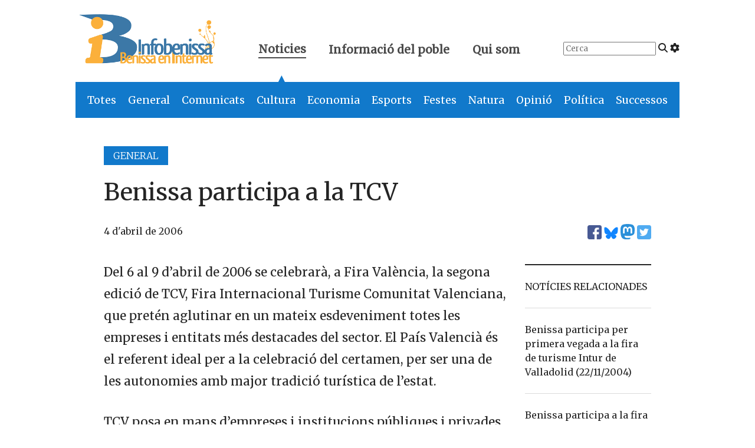

--- FILE ---
content_type: text/html; charset=UTF-8
request_url: https://www.infobenissa.com/noticies/general/benissa-participa-a-la-tcv/
body_size: 12627
content:
<!doctype html>
<!--[if lt IE 9]><html class="no-js no-svg ie lt-ie9 lt-ie8 lt-ie7" lang="ca"> <![endif]-->
<!--[if IE 9]><html class="no-js no-svg ie ie9 lt-ie9 lt-ie8" lang="ca"> <![endif]-->
<!--[if gt IE 9]><!--><html class="no-js no-svg" lang="ca"> <!--<![endif]-->
<head>
    <meta charset="UTF-8" />

    <link rel="preconnect" href="https://fonts.googleapis.com" crossorigin>
    <link rel="preload" as="style" href="https://fonts.googleapis.com/css2?family=Merriweather:wght@300;400&display=swap">
    <link rel="stylesheet" media="print" onload="this.onload=null;this.removeAttribute('media');" href="https://fonts.googleapis.com/css2?family=Merriweather:wght@300;400&display=swap">
    
    <script defer src="https://www.infobenissa.com/wp-content/themes/infobenissa/static/fontawesome.js" crossorigin="anonymous"></script>
    <link rel="stylesheet" href="https://www.infobenissa.com/wp-content/themes/infobenissa/static/main.css" type="text/css" media="screen" />
    <meta http-equiv="Content-Type" content="text/html; charset=UTF-8" />
    <meta http-equiv="X-UA-Compatible" content="IE=edge">
    <meta name="viewport" content="width=device-width, initial-scale=1">
    <link rel="author" href="https://www.infobenissa.com/wp-content/themes/infobenissa/humans.txt" />
    <link rel="pingback" href="https://www.infobenissa.com/xmlrpc.php" />
    <link rel="profile" href="http://gmpg.org/xfn/11">

    <!-- Google tag (gtag.js) -->
    <script async src="https://www.googletagmanager.com/gtag/js?id=G-0K00XNJQ5Q"></script>
    <script>
        window.dataLayer = window.dataLayer || [];
        function gtag(){dataLayer.push(arguments);}
        gtag('js', new Date());

        gtag('config', 'G-0K00XNJQ5Q');
    </script>

    <meta name='robots' content='index, follow, max-image-preview:large, max-snippet:-1, max-video-preview:-1' />
	<style>img:is([sizes="auto" i], [sizes^="auto," i]) { contain-intrinsic-size: 3000px 1500px }</style>
	
	<!-- This site is optimized with the Yoast SEO plugin v25.0 - https://yoast.com/wordpress/plugins/seo/ -->
	<title>Benissa participa a la TCV - Infobenissa</title>
	<link rel="canonical" href="https://www.infobenissa.com/noticies/general/benissa-participa-a-la-tcv/" />
	<meta property="og:locale" content="ca_ES" />
	<meta property="og:type" content="article" />
	<meta property="og:title" content="Benissa participa a la TCV - Infobenissa" />
	<meta property="og:description" content="Del 6 al 9 d&#8217;abril de 2006 se celebrarà, a Fira València, la segona edició de TCV, Fira Internacional Turisme Comunitat Valenciana, que pretén aglutinar en un mateix esdeveniment totes les empreses i entitats més destacades del sector. El País Valencià és el referent ideal per a la celebració del certamen, per ser una de [&hellip;]" />
	<meta property="og:url" content="https://www.infobenissa.com/noticies/general/benissa-participa-a-la-tcv/" />
	<meta property="og:site_name" content="Infobenissa" />
	<meta property="article:publisher" content="https://www.facebook.com/Infobenissa" />
	<meta property="article:published_time" content="2006-04-04T08:00:00+00:00" />
	<meta name="author" content="Joan B. Gandia" />
	<meta name="twitter:card" content="summary_large_image" />
	<meta name="twitter:creator" content="@infobenissa" />
	<meta name="twitter:site" content="@infobenissa" />
	<meta name="twitter:label1" content="Escrit per" />
	<meta name="twitter:data1" content="Joan B. Gandia" />
	<meta name="twitter:label2" content="Temps estimat de lectura" />
	<meta name="twitter:data2" content="2 minuts" />
	<script type="application/ld+json" class="yoast-schema-graph">{"@context":"https://schema.org","@graph":[{"@type":"Article","@id":"https://www.infobenissa.com/noticies/general/benissa-participa-a-la-tcv/#article","isPartOf":{"@id":"https://www.infobenissa.com/noticies/general/benissa-participa-a-la-tcv/"},"author":{"name":"Joan B. Gandia","@id":"https://www.infobenissa.com/#/schema/person/659dea6e22d3a4019d9d53e7f5528e9e"},"headline":"Benissa participa a la TCV","datePublished":"2006-04-04T08:00:00+00:00","mainEntityOfPage":{"@id":"https://www.infobenissa.com/noticies/general/benissa-participa-a-la-tcv/"},"wordCount":375,"commentCount":0,"publisher":{"@id":"https://www.infobenissa.com/#organization"},"articleSection":["General"],"inLanguage":"ca","potentialAction":[{"@type":"CommentAction","name":"Comment","target":["https://www.infobenissa.com/noticies/general/benissa-participa-a-la-tcv/#respond"]}]},{"@type":"WebPage","@id":"https://www.infobenissa.com/noticies/general/benissa-participa-a-la-tcv/","url":"https://www.infobenissa.com/noticies/general/benissa-participa-a-la-tcv/","name":"Benissa participa a la TCV - Infobenissa","isPartOf":{"@id":"https://www.infobenissa.com/#website"},"datePublished":"2006-04-04T08:00:00+00:00","inLanguage":"ca","potentialAction":[{"@type":"ReadAction","target":["https://www.infobenissa.com/noticies/general/benissa-participa-a-la-tcv/"]}]},{"@type":"WebSite","@id":"https://www.infobenissa.com/#website","url":"https://www.infobenissa.com/","name":"Infobenissa","description":"","publisher":{"@id":"https://www.infobenissa.com/#organization"},"potentialAction":[{"@type":"SearchAction","target":{"@type":"EntryPoint","urlTemplate":"https://www.infobenissa.com/?s={search_term_string}"},"query-input":{"@type":"PropertyValueSpecification","valueRequired":true,"valueName":"search_term_string"}}],"inLanguage":"ca"},{"@type":"Organization","@id":"https://www.infobenissa.com/#organization","name":"Infobenissa","url":"https://www.infobenissa.com/","logo":{"@type":"ImageObject","inLanguage":"ca","@id":"https://www.infobenissa.com/#/schema/logo/image/","url":"https://www.infobenissa.com/wp-content/uploads/2011/03/infobenissalogo.png","contentUrl":"https://www.infobenissa.com/wp-content/uploads/2011/03/infobenissalogo.png","width":453,"height":289,"caption":"Infobenissa"},"image":{"@id":"https://www.infobenissa.com/#/schema/logo/image/"},"sameAs":["https://www.facebook.com/Infobenissa","https://x.com/infobenissa"]},{"@type":"Person","@id":"https://www.infobenissa.com/#/schema/person/659dea6e22d3a4019d9d53e7f5528e9e","name":"Joan B. Gandia","image":{"@type":"ImageObject","inLanguage":"ca","@id":"https://www.infobenissa.com/#/schema/person/image/","url":"https://secure.gravatar.com/avatar/907fccd1efb80484e41b20895d6ee280c8c01d1425f7fca30e410e9410bfa2ce?s=96&d=mm&r=g","contentUrl":"https://secure.gravatar.com/avatar/907fccd1efb80484e41b20895d6ee280c8c01d1425f7fca30e410e9410bfa2ce?s=96&d=mm&r=g","caption":"Joan B. Gandia"},"url":"https://www.infobenissa.com/author/joanba/"}]}</script>
	<!-- / Yoast SEO plugin. -->


<link rel='dns-prefetch' href='//secure.gravatar.com' />
<link rel='dns-prefetch' href='//stats.wp.com' />
<link rel="alternate" type="application/rss+xml" title="Infobenissa &raquo; Canal d&#039;informació" href="https://www.infobenissa.com/feed/" />
<link rel="alternate" type="application/rss+xml" title="Infobenissa &raquo; Canal dels comentaris" href="https://www.infobenissa.com/comments/feed/" />
<link rel="alternate" type="application/rss+xml" title="Infobenissa &raquo; Benissa participa a la TCV Canal dels comentaris" href="https://www.infobenissa.com/noticies/general/benissa-participa-a-la-tcv/feed/" />
<script type="text/javascript">
/* <![CDATA[ */
window._wpemojiSettings = {"baseUrl":"https:\/\/s.w.org\/images\/core\/emoji\/16.0.1\/72x72\/","ext":".png","svgUrl":"https:\/\/s.w.org\/images\/core\/emoji\/16.0.1\/svg\/","svgExt":".svg","source":{"concatemoji":"https:\/\/www.infobenissa.com\/wp-includes\/js\/wp-emoji-release.min.js?ver=6.8.3"}};
/*! This file is auto-generated */
!function(s,n){var o,i,e;function c(e){try{var t={supportTests:e,timestamp:(new Date).valueOf()};sessionStorage.setItem(o,JSON.stringify(t))}catch(e){}}function p(e,t,n){e.clearRect(0,0,e.canvas.width,e.canvas.height),e.fillText(t,0,0);var t=new Uint32Array(e.getImageData(0,0,e.canvas.width,e.canvas.height).data),a=(e.clearRect(0,0,e.canvas.width,e.canvas.height),e.fillText(n,0,0),new Uint32Array(e.getImageData(0,0,e.canvas.width,e.canvas.height).data));return t.every(function(e,t){return e===a[t]})}function u(e,t){e.clearRect(0,0,e.canvas.width,e.canvas.height),e.fillText(t,0,0);for(var n=e.getImageData(16,16,1,1),a=0;a<n.data.length;a++)if(0!==n.data[a])return!1;return!0}function f(e,t,n,a){switch(t){case"flag":return n(e,"\ud83c\udff3\ufe0f\u200d\u26a7\ufe0f","\ud83c\udff3\ufe0f\u200b\u26a7\ufe0f")?!1:!n(e,"\ud83c\udde8\ud83c\uddf6","\ud83c\udde8\u200b\ud83c\uddf6")&&!n(e,"\ud83c\udff4\udb40\udc67\udb40\udc62\udb40\udc65\udb40\udc6e\udb40\udc67\udb40\udc7f","\ud83c\udff4\u200b\udb40\udc67\u200b\udb40\udc62\u200b\udb40\udc65\u200b\udb40\udc6e\u200b\udb40\udc67\u200b\udb40\udc7f");case"emoji":return!a(e,"\ud83e\udedf")}return!1}function g(e,t,n,a){var r="undefined"!=typeof WorkerGlobalScope&&self instanceof WorkerGlobalScope?new OffscreenCanvas(300,150):s.createElement("canvas"),o=r.getContext("2d",{willReadFrequently:!0}),i=(o.textBaseline="top",o.font="600 32px Arial",{});return e.forEach(function(e){i[e]=t(o,e,n,a)}),i}function t(e){var t=s.createElement("script");t.src=e,t.defer=!0,s.head.appendChild(t)}"undefined"!=typeof Promise&&(o="wpEmojiSettingsSupports",i=["flag","emoji"],n.supports={everything:!0,everythingExceptFlag:!0},e=new Promise(function(e){s.addEventListener("DOMContentLoaded",e,{once:!0})}),new Promise(function(t){var n=function(){try{var e=JSON.parse(sessionStorage.getItem(o));if("object"==typeof e&&"number"==typeof e.timestamp&&(new Date).valueOf()<e.timestamp+604800&&"object"==typeof e.supportTests)return e.supportTests}catch(e){}return null}();if(!n){if("undefined"!=typeof Worker&&"undefined"!=typeof OffscreenCanvas&&"undefined"!=typeof URL&&URL.createObjectURL&&"undefined"!=typeof Blob)try{var e="postMessage("+g.toString()+"("+[JSON.stringify(i),f.toString(),p.toString(),u.toString()].join(",")+"));",a=new Blob([e],{type:"text/javascript"}),r=new Worker(URL.createObjectURL(a),{name:"wpTestEmojiSupports"});return void(r.onmessage=function(e){c(n=e.data),r.terminate(),t(n)})}catch(e){}c(n=g(i,f,p,u))}t(n)}).then(function(e){for(var t in e)n.supports[t]=e[t],n.supports.everything=n.supports.everything&&n.supports[t],"flag"!==t&&(n.supports.everythingExceptFlag=n.supports.everythingExceptFlag&&n.supports[t]);n.supports.everythingExceptFlag=n.supports.everythingExceptFlag&&!n.supports.flag,n.DOMReady=!1,n.readyCallback=function(){n.DOMReady=!0}}).then(function(){return e}).then(function(){var e;n.supports.everything||(n.readyCallback(),(e=n.source||{}).concatemoji?t(e.concatemoji):e.wpemoji&&e.twemoji&&(t(e.twemoji),t(e.wpemoji)))}))}((window,document),window._wpemojiSettings);
/* ]]> */
</script>
<style id='wp-emoji-styles-inline-css' type='text/css'>

	img.wp-smiley, img.emoji {
		display: inline !important;
		border: none !important;
		box-shadow: none !important;
		height: 1em !important;
		width: 1em !important;
		margin: 0 0.07em !important;
		vertical-align: -0.1em !important;
		background: none !important;
		padding: 0 !important;
	}
</style>
<link rel='stylesheet' id='wp-block-library-css' href='https://www.infobenissa.com/wp-includes/css/dist/block-library/style.min.css?ver=6.8.3' type='text/css' media='all' />
<style id='classic-theme-styles-inline-css' type='text/css'>
/*! This file is auto-generated */
.wp-block-button__link{color:#fff;background-color:#32373c;border-radius:9999px;box-shadow:none;text-decoration:none;padding:calc(.667em + 2px) calc(1.333em + 2px);font-size:1.125em}.wp-block-file__button{background:#32373c;color:#fff;text-decoration:none}
</style>
<link rel='stylesheet' id='mediaelement-css' href='https://www.infobenissa.com/wp-includes/js/mediaelement/mediaelementplayer-legacy.min.css?ver=4.2.17' type='text/css' media='all' />
<link rel='stylesheet' id='wp-mediaelement-css' href='https://www.infobenissa.com/wp-includes/js/mediaelement/wp-mediaelement.min.css?ver=6.8.3' type='text/css' media='all' />
<style id='jetpack-sharing-buttons-style-inline-css' type='text/css'>
.jetpack-sharing-buttons__services-list{display:flex;flex-direction:row;flex-wrap:wrap;gap:0;list-style-type:none;margin:5px;padding:0}.jetpack-sharing-buttons__services-list.has-small-icon-size{font-size:12px}.jetpack-sharing-buttons__services-list.has-normal-icon-size{font-size:16px}.jetpack-sharing-buttons__services-list.has-large-icon-size{font-size:24px}.jetpack-sharing-buttons__services-list.has-huge-icon-size{font-size:36px}@media print{.jetpack-sharing-buttons__services-list{display:none!important}}.editor-styles-wrapper .wp-block-jetpack-sharing-buttons{gap:0;padding-inline-start:0}ul.jetpack-sharing-buttons__services-list.has-background{padding:1.25em 2.375em}
</style>
<style id='global-styles-inline-css' type='text/css'>
:root{--wp--preset--aspect-ratio--square: 1;--wp--preset--aspect-ratio--4-3: 4/3;--wp--preset--aspect-ratio--3-4: 3/4;--wp--preset--aspect-ratio--3-2: 3/2;--wp--preset--aspect-ratio--2-3: 2/3;--wp--preset--aspect-ratio--16-9: 16/9;--wp--preset--aspect-ratio--9-16: 9/16;--wp--preset--color--black: #000000;--wp--preset--color--cyan-bluish-gray: #abb8c3;--wp--preset--color--white: #ffffff;--wp--preset--color--pale-pink: #f78da7;--wp--preset--color--vivid-red: #cf2e2e;--wp--preset--color--luminous-vivid-orange: #ff6900;--wp--preset--color--luminous-vivid-amber: #fcb900;--wp--preset--color--light-green-cyan: #7bdcb5;--wp--preset--color--vivid-green-cyan: #00d084;--wp--preset--color--pale-cyan-blue: #8ed1fc;--wp--preset--color--vivid-cyan-blue: #0693e3;--wp--preset--color--vivid-purple: #9b51e0;--wp--preset--gradient--vivid-cyan-blue-to-vivid-purple: linear-gradient(135deg,rgba(6,147,227,1) 0%,rgb(155,81,224) 100%);--wp--preset--gradient--light-green-cyan-to-vivid-green-cyan: linear-gradient(135deg,rgb(122,220,180) 0%,rgb(0,208,130) 100%);--wp--preset--gradient--luminous-vivid-amber-to-luminous-vivid-orange: linear-gradient(135deg,rgba(252,185,0,1) 0%,rgba(255,105,0,1) 100%);--wp--preset--gradient--luminous-vivid-orange-to-vivid-red: linear-gradient(135deg,rgba(255,105,0,1) 0%,rgb(207,46,46) 100%);--wp--preset--gradient--very-light-gray-to-cyan-bluish-gray: linear-gradient(135deg,rgb(238,238,238) 0%,rgb(169,184,195) 100%);--wp--preset--gradient--cool-to-warm-spectrum: linear-gradient(135deg,rgb(74,234,220) 0%,rgb(151,120,209) 20%,rgb(207,42,186) 40%,rgb(238,44,130) 60%,rgb(251,105,98) 80%,rgb(254,248,76) 100%);--wp--preset--gradient--blush-light-purple: linear-gradient(135deg,rgb(255,206,236) 0%,rgb(152,150,240) 100%);--wp--preset--gradient--blush-bordeaux: linear-gradient(135deg,rgb(254,205,165) 0%,rgb(254,45,45) 50%,rgb(107,0,62) 100%);--wp--preset--gradient--luminous-dusk: linear-gradient(135deg,rgb(255,203,112) 0%,rgb(199,81,192) 50%,rgb(65,88,208) 100%);--wp--preset--gradient--pale-ocean: linear-gradient(135deg,rgb(255,245,203) 0%,rgb(182,227,212) 50%,rgb(51,167,181) 100%);--wp--preset--gradient--electric-grass: linear-gradient(135deg,rgb(202,248,128) 0%,rgb(113,206,126) 100%);--wp--preset--gradient--midnight: linear-gradient(135deg,rgb(2,3,129) 0%,rgb(40,116,252) 100%);--wp--preset--font-size--small: 13px;--wp--preset--font-size--medium: 20px;--wp--preset--font-size--large: 36px;--wp--preset--font-size--x-large: 42px;--wp--preset--spacing--20: 0.44rem;--wp--preset--spacing--30: 0.67rem;--wp--preset--spacing--40: 1rem;--wp--preset--spacing--50: 1.5rem;--wp--preset--spacing--60: 2.25rem;--wp--preset--spacing--70: 3.38rem;--wp--preset--spacing--80: 5.06rem;--wp--preset--shadow--natural: 6px 6px 9px rgba(0, 0, 0, 0.2);--wp--preset--shadow--deep: 12px 12px 50px rgba(0, 0, 0, 0.4);--wp--preset--shadow--sharp: 6px 6px 0px rgba(0, 0, 0, 0.2);--wp--preset--shadow--outlined: 6px 6px 0px -3px rgba(255, 255, 255, 1), 6px 6px rgba(0, 0, 0, 1);--wp--preset--shadow--crisp: 6px 6px 0px rgba(0, 0, 0, 1);}:where(.is-layout-flex){gap: 0.5em;}:where(.is-layout-grid){gap: 0.5em;}body .is-layout-flex{display: flex;}.is-layout-flex{flex-wrap: wrap;align-items: center;}.is-layout-flex > :is(*, div){margin: 0;}body .is-layout-grid{display: grid;}.is-layout-grid > :is(*, div){margin: 0;}:where(.wp-block-columns.is-layout-flex){gap: 2em;}:where(.wp-block-columns.is-layout-grid){gap: 2em;}:where(.wp-block-post-template.is-layout-flex){gap: 1.25em;}:where(.wp-block-post-template.is-layout-grid){gap: 1.25em;}.has-black-color{color: var(--wp--preset--color--black) !important;}.has-cyan-bluish-gray-color{color: var(--wp--preset--color--cyan-bluish-gray) !important;}.has-white-color{color: var(--wp--preset--color--white) !important;}.has-pale-pink-color{color: var(--wp--preset--color--pale-pink) !important;}.has-vivid-red-color{color: var(--wp--preset--color--vivid-red) !important;}.has-luminous-vivid-orange-color{color: var(--wp--preset--color--luminous-vivid-orange) !important;}.has-luminous-vivid-amber-color{color: var(--wp--preset--color--luminous-vivid-amber) !important;}.has-light-green-cyan-color{color: var(--wp--preset--color--light-green-cyan) !important;}.has-vivid-green-cyan-color{color: var(--wp--preset--color--vivid-green-cyan) !important;}.has-pale-cyan-blue-color{color: var(--wp--preset--color--pale-cyan-blue) !important;}.has-vivid-cyan-blue-color{color: var(--wp--preset--color--vivid-cyan-blue) !important;}.has-vivid-purple-color{color: var(--wp--preset--color--vivid-purple) !important;}.has-black-background-color{background-color: var(--wp--preset--color--black) !important;}.has-cyan-bluish-gray-background-color{background-color: var(--wp--preset--color--cyan-bluish-gray) !important;}.has-white-background-color{background-color: var(--wp--preset--color--white) !important;}.has-pale-pink-background-color{background-color: var(--wp--preset--color--pale-pink) !important;}.has-vivid-red-background-color{background-color: var(--wp--preset--color--vivid-red) !important;}.has-luminous-vivid-orange-background-color{background-color: var(--wp--preset--color--luminous-vivid-orange) !important;}.has-luminous-vivid-amber-background-color{background-color: var(--wp--preset--color--luminous-vivid-amber) !important;}.has-light-green-cyan-background-color{background-color: var(--wp--preset--color--light-green-cyan) !important;}.has-vivid-green-cyan-background-color{background-color: var(--wp--preset--color--vivid-green-cyan) !important;}.has-pale-cyan-blue-background-color{background-color: var(--wp--preset--color--pale-cyan-blue) !important;}.has-vivid-cyan-blue-background-color{background-color: var(--wp--preset--color--vivid-cyan-blue) !important;}.has-vivid-purple-background-color{background-color: var(--wp--preset--color--vivid-purple) !important;}.has-black-border-color{border-color: var(--wp--preset--color--black) !important;}.has-cyan-bluish-gray-border-color{border-color: var(--wp--preset--color--cyan-bluish-gray) !important;}.has-white-border-color{border-color: var(--wp--preset--color--white) !important;}.has-pale-pink-border-color{border-color: var(--wp--preset--color--pale-pink) !important;}.has-vivid-red-border-color{border-color: var(--wp--preset--color--vivid-red) !important;}.has-luminous-vivid-orange-border-color{border-color: var(--wp--preset--color--luminous-vivid-orange) !important;}.has-luminous-vivid-amber-border-color{border-color: var(--wp--preset--color--luminous-vivid-amber) !important;}.has-light-green-cyan-border-color{border-color: var(--wp--preset--color--light-green-cyan) !important;}.has-vivid-green-cyan-border-color{border-color: var(--wp--preset--color--vivid-green-cyan) !important;}.has-pale-cyan-blue-border-color{border-color: var(--wp--preset--color--pale-cyan-blue) !important;}.has-vivid-cyan-blue-border-color{border-color: var(--wp--preset--color--vivid-cyan-blue) !important;}.has-vivid-purple-border-color{border-color: var(--wp--preset--color--vivid-purple) !important;}.has-vivid-cyan-blue-to-vivid-purple-gradient-background{background: var(--wp--preset--gradient--vivid-cyan-blue-to-vivid-purple) !important;}.has-light-green-cyan-to-vivid-green-cyan-gradient-background{background: var(--wp--preset--gradient--light-green-cyan-to-vivid-green-cyan) !important;}.has-luminous-vivid-amber-to-luminous-vivid-orange-gradient-background{background: var(--wp--preset--gradient--luminous-vivid-amber-to-luminous-vivid-orange) !important;}.has-luminous-vivid-orange-to-vivid-red-gradient-background{background: var(--wp--preset--gradient--luminous-vivid-orange-to-vivid-red) !important;}.has-very-light-gray-to-cyan-bluish-gray-gradient-background{background: var(--wp--preset--gradient--very-light-gray-to-cyan-bluish-gray) !important;}.has-cool-to-warm-spectrum-gradient-background{background: var(--wp--preset--gradient--cool-to-warm-spectrum) !important;}.has-blush-light-purple-gradient-background{background: var(--wp--preset--gradient--blush-light-purple) !important;}.has-blush-bordeaux-gradient-background{background: var(--wp--preset--gradient--blush-bordeaux) !important;}.has-luminous-dusk-gradient-background{background: var(--wp--preset--gradient--luminous-dusk) !important;}.has-pale-ocean-gradient-background{background: var(--wp--preset--gradient--pale-ocean) !important;}.has-electric-grass-gradient-background{background: var(--wp--preset--gradient--electric-grass) !important;}.has-midnight-gradient-background{background: var(--wp--preset--gradient--midnight) !important;}.has-small-font-size{font-size: var(--wp--preset--font-size--small) !important;}.has-medium-font-size{font-size: var(--wp--preset--font-size--medium) !important;}.has-large-font-size{font-size: var(--wp--preset--font-size--large) !important;}.has-x-large-font-size{font-size: var(--wp--preset--font-size--x-large) !important;}
:where(.wp-block-post-template.is-layout-flex){gap: 1.25em;}:where(.wp-block-post-template.is-layout-grid){gap: 1.25em;}
:where(.wp-block-columns.is-layout-flex){gap: 2em;}:where(.wp-block-columns.is-layout-grid){gap: 2em;}
:root :where(.wp-block-pullquote){font-size: 1.5em;line-height: 1.6;}
</style>
<style id='akismet-widget-style-inline-css' type='text/css'>

			.a-stats {
				--akismet-color-mid-green: #357b49;
				--akismet-color-white: #fff;
				--akismet-color-light-grey: #f6f7f7;

				max-width: 350px;
				width: auto;
			}

			.a-stats * {
				all: unset;
				box-sizing: border-box;
			}

			.a-stats strong {
				font-weight: 600;
			}

			.a-stats a.a-stats__link,
			.a-stats a.a-stats__link:visited,
			.a-stats a.a-stats__link:active {
				background: var(--akismet-color-mid-green);
				border: none;
				box-shadow: none;
				border-radius: 8px;
				color: var(--akismet-color-white);
				cursor: pointer;
				display: block;
				font-family: -apple-system, BlinkMacSystemFont, 'Segoe UI', 'Roboto', 'Oxygen-Sans', 'Ubuntu', 'Cantarell', 'Helvetica Neue', sans-serif;
				font-weight: 500;
				padding: 12px;
				text-align: center;
				text-decoration: none;
				transition: all 0.2s ease;
			}

			/* Extra specificity to deal with TwentyTwentyOne focus style */
			.widget .a-stats a.a-stats__link:focus {
				background: var(--akismet-color-mid-green);
				color: var(--akismet-color-white);
				text-decoration: none;
			}

			.a-stats a.a-stats__link:hover {
				filter: brightness(110%);
				box-shadow: 0 4px 12px rgba(0, 0, 0, 0.06), 0 0 2px rgba(0, 0, 0, 0.16);
			}

			.a-stats .count {
				color: var(--akismet-color-white);
				display: block;
				font-size: 1.5em;
				line-height: 1.4;
				padding: 0 13px;
				white-space: nowrap;
			}
		
</style>
<link rel='stylesheet' id='slb_core-css' href='https://www.infobenissa.com/wp-content/plugins/simple-lightbox/client/css/app.css?ver=2.9.4' type='text/css' media='all' />
<link rel="https://api.w.org/" href="https://www.infobenissa.com/wp-json/" /><link rel="alternate" title="JSON" type="application/json" href="https://www.infobenissa.com/wp-json/wp/v2/posts/1350" /><link rel="EditURI" type="application/rsd+xml" title="RSD" href="https://www.infobenissa.com/xmlrpc.php?rsd" />
<meta name="generator" content="WordPress 6.8.3" />
<link rel='shortlink' href='https://www.infobenissa.com/?p=1350' />
<link rel="alternate" title="oEmbed (JSON)" type="application/json+oembed" href="https://www.infobenissa.com/wp-json/oembed/1.0/embed?url=https%3A%2F%2Fwww.infobenissa.com%2Fnoticies%2Fgeneral%2Fbenissa-participa-a-la-tcv%2F" />
<link rel="alternate" title="oEmbed (XML)" type="text/xml+oembed" href="https://www.infobenissa.com/wp-json/oembed/1.0/embed?url=https%3A%2F%2Fwww.infobenissa.com%2Fnoticies%2Fgeneral%2Fbenissa-participa-a-la-tcv%2F&#038;format=xml" />
	<style>img#wpstats{display:none}</style>
		      
    <script src="https://unpkg.com/htmx.org@1.9.10"></script>
    <script src="https://unpkg.com/htmx.org/dist/ext/preload.js"></script>


			</head>

	<body class="wp-singular post-template-default single single-post postid-1350 single-format-standard wp-theme-infobenissa" data-template="base.twig" hx-ext="preload" preload="mouseover">

		<header hx-boost="true" hx-select="#content" hx-target="#content" hx-swap="outerHTML show:window:top">
			<div class="is-hidden-mobile">
    <section class="top-header level">
        <div class="level-left">
            <div class="level-item logo">
                <a href="https://www.infobenissa.com">
                <span aria-hidden="true">
                    <img alt="Infobenissa" class="logo" src="https://www.infobenissa.com/wp-content/themes/infobenissa/img/logo.png">
                    <span class="is-hidden">Infobenissa, Benissa en Internet</span>
                </span>
                </a>
            </div>
            <div class="level-item top-nav">
                <a class="active" href="#" id="top-menu-noticies">
                    Noticies
                    <span class="arrow is-hidden-mobile" id="noticies-arrow">▲</span>
                </a>
                <a href="#" id="top-menu-informacio">
                    Informació del poble
                    <span class="arrow is-hidden is-hidden-mobile" id="poble-arrow">▲</span>
                </a>
                <a href="/qui-som/" id="top-menu-quant-a">
                    Qui som
                </a>
            </div>
        </div>
        <div class="level-right top-right is-hidden-touch">
            <div class="level-item">
                <form id="top-search" action="/cercador-noticies/" method="get">
                    <input class="search-input" placeholder="Cerca" type="search" name="_s">
                    <i class="fa-solid fa-magnifying-glass"></i>
                    <a href="/cercador-noticies/"><i class="fa-solid fa-gear" title="Cerca avançada"></i></a>
                </form>
            </div>
                    </div>
    </section>
    <section class="second-level-nav">
        <nav class="second-noticies" id="second-noticies">
            <ul>
                <li class="is-general"><a href="/noticies/">Totes</a></li>
                <li class="is-general"><a href="/noticies/general/">General</a></li>
                <li class="is-comunicat"><a href="/noticies/comunicat/">Comunicats</a></li>
                <li class="is-cultura"><a href="/noticies/cultura/">Cultura</a></li>
                <li class="is-economia"><a href="/noticies/economia/">Economia</a></li>
                <li class="is-esports"><a href="/noticies/esports/">Esports</a></li>
                <li class="is-festes"><a href="/noticies/festes/">Festes</a></li>
                <li class="is-natura"><a href="/noticies/natura/">Natura</a></li>
                <li class="is-opinio"><a href="/noticies/opinio/">Opinió</a></li>
                <li class="is-politica"><a href="/noticies/politica/">Política</a></li>
                <li class="is-successos"><a href="/noticies/successos/">Successos</a></li>
            </ul>
        </nav>
        <nav class="second-poble is-hidden" id="second-poble">
            <ul>
                <li><a hx-disable="hx-disable" href="/eleccions/">Eleccions 2023</a></li>
                <li><a href="/historia-de-benissa/">Història de Benissa</a></li>
                <li><a href="/especial/">Especials informatius</a></li>
                <li><a href="/preguntes-al-cronista/">Preguntes al cronista</a></li>
                <li><a hx-disable="hx-disable" href="/la-cambra/">La cambra: documents d'interés</a></li>
            </ul>
        </nav>
    </section>
</div>
<div class="is-hidden-tablet">
    <nav aria-label="main navigation" class="navbar" role="navigation">
        <div class="navbar-brand">
            <a class="navbar-item" href="/" aria-label="Infobenissa">
                <img alt="" src="https://www.infobenissa.com/wp-content/themes/infobenissa/img/logo-square.png">
                <img alt="Infobenissa" src="https://www.infobenissa.com/wp-content/themes/infobenissa/img/ib-marca.png">
            </a>
            <a aria-expanded="false" aria-label="menu" class="navbar-burger" data-target="navbarMobile" role="button">
                <span aria-hidden="true"></span>
                <span aria-hidden="true"></span>
                <span aria-hidden="true"></span>
            </a>
        </div>

        <div class="navbar-menu" id="navbarMobile">
            <div class="navbar-start">
                <div class="navbar-item has-dropdown" id="navbarNoticies">
                    <a aria-expanded="false" aria-label="menu" class="navbar-link" data-target="navbarNoticies"
                       role="button">
                        Notícies
                    </a>
                    <ul class="navbar-dropdown">
                        <li class="navbar-item is-general"><a href="/noticies/">Totes</a></li>
                        <li class="navbar-item is-general"><a href="/noticies/general/">General</a></li>
                        <li class="navbar-item is-comunicat"><a href="/noticies/comunicat/">Comunicats</a></li>
                        <li class="navbar-item is-cultura"><a href="/noticies/cultura/">Cultura</a></li>
                        <li class="navbar-item is-economia"><a href="/noticies/economia/">Economia</a></li>
                        <li class="navbar-item is-esports"><a href="/noticies/esports/">Esports</a></li>
                        <li class="navbar-item is-festes"><a href="/noticies/festes/">Festes</a></li>
                        <li class="navbar-item is-natura"><a href="/noticies/natura/">Natura</a></li>
                        <li class="navbar-item is-opinio"><a href="/noticies/opinio/">Opinió</a></li>
                        <li class="navbar-item is-politica"><a href="/noticies/politica/">Política</a></li>
                        <li class="navbar-item is-successos"><a href="/noticies/successos/">Successos</a></li>
                    </ul>
                </div>
                <div class="navbar-item has-dropdown" id="navbarPoble">
                    <a aria-expanded="false" aria-label="menu" class="navbar-link" data-target="navbarPoble"
                       role="button">
                        Informació del poble
                    </a>
                    <ul class="navbar-dropdown">
                        <li class="navbar-item"><a hx-disable="hx-disable" href="/eleccions/">Eleccions 2023</a></li>
                        <li class="navbar-item"><a href="/historia-de-benissa/">Història de Benissa</a></li>
                        <li class="navbar-item"><a href="/especial/">Especials informatius</a></li>
                        <li class="navbar-item"><a href="/preguntes-al-cronista/">Preguntes al cronista</a></li>
                        <li class="navbar-item"><a hx-disable="hx-disable" href="/la-cambra/">La cambra: documents d'interés</a></li>
                    </ul>
                </div>

            </div>
        </div>
    </nav>
</div>		</header>

		<section id="content" role="main" class="content-wrapper">
						<div class="wrapper ">
					<section class="section">
		<article class="post-type-post" id="post-1350">
			<div class="is-clearfix mt-6 mb-6">
							<div class="news-tag tag is-general is-image-tag">General</div>
						</div>
			<h1 class="article-h1">Benissa participa a la TCV</h1>
			<p class="single-metadata">
				<time datetime="">4 d'abril de 2006</time>
								<span class="social-links is-pulled-right">
    <a href="http://www.facebook.com/sharer.php?u=https://www.infobenissa.com/noticies/general/benissa-participa-a-la-tcv/" target="_blank">
        <img alt="Comparteix al Facebook" src="https://www.infobenissa.com/wp-content/themes/infobenissa/img/icons/facebook.png" />
    </a>
    <a href="https://bsky.app/intent/compose?text=Benissa participa a la TCV.%20https://www.infobenissa.com/noticies/general/benissa-participa-a-la-tcv/" target="_blank">
        <img alt="Comparteix al Bluesky" src="https://www.infobenissa.com/wp-content/themes/infobenissa/img/icons/bluesky.svg" />
    </a>
    <a href="https://mastodonshare.com/?text=Benissa participa a la TCV&url=https://www.infobenissa.com/noticies/general/benissa-participa-a-la-tcv/" target="_blank">
        <img alt="Comparteix al Mastodon" src="https://www.infobenissa.com/wp-content/themes/infobenissa/img/icons/mastodon.svg" />
    </a>
    <a href="https://twitter.com/intent/tweet?text=Benissa participa a la TCV&url=https://www.infobenissa.com/noticies/general/benissa-participa-a-la-tcv/" target="_blank">
        <img alt="Comparteix al Twitter" src="https://www.infobenissa.com/wp-content/themes/infobenissa/img/icons/twitter.png" />
    </a>
</span>			</p>
						<div class="columns mt-3">
				<section class="article-content column is-9">
										<div class="article-body content">
    <p>Del 6 al 9 d&#8217;abril de 2006 se celebrarà,   a Fira València, la segona edició de TCV, Fira Internacional Turisme Comunitat Valenciana, que pretén aglutinar en un mateix esdeveniment totes les empreses i entitats més destacades del sector. El País Valencià és el referent ideal per a la celebració del certamen, per ser una de les autonomies amb major tradició turística de l&#8217;estat.</p>
<p>TCV posa en mans d&#8217;empreses i institucions públiques i privades, una eina comercial de primer ordre, que done a conèixer a professionals i públic en general els seus productes i serveis, i tot això en un marc privilegiat com és Fira València. Els 280 expositors directes i més de 45.000 visitants entre professionals del sector i públic general que es van donar cita el 2005, donen una clara idea dels èxits assolits en tan sols una edició de la fira.</p>
<p>
<span style="font-weight: bold;">Benissa en TCV</span></p>
<p>Del total de consultes nacionals rebudes en les nostres oficines de turisme un 58,19% es refereix a turistes procedents del País Valencià. Si analitzem les dades d&#8217;ocupació dels empresaris del sector d&#8217;allotjament a Benissa, els valencians al costat dels madrilenys ocupen un lloc destacat. Cal també assenyalar que nombrosos valencians tenen fixada la segona residència al nostre municipi.</p>
<p>Per tot això, la Regidoria de Turisme ha decidit acudir de nou a la cita de TCV per a promocionar tota l¡oferta però, d&#8217;una forma preferent, les activitats de turisme actiu (senderisme i eixides en caiac les nits de lluna plena) així com les festes patronals de la Puríssima Xiqueta. Se sumarà a tota aquesta promoció, la campanya que ja es va iniciar al gener en què es faran, des de l&#8217;estand de Benissa, fotos instantànies al públic de la fira, lliurades al moment i emmarcades amb el logotip i la web de Benissa. L&#8217;objectiu és l&#8217;obtenció d&#8217;adreces electròniques per tal de poder enviar-los ofertes concretes i informació de les activitats que tenen lloc a Benissa.</p>
<p>El taulell també servirà de paraigua a les empreses del municipi que desitgen estar presents en el certamen firal físicament o mitjançant fullets publicitaris dels seus productes.</p>

</div>				</section>
				<aside class="column widgets">
					<aside class="most-read">
    <div class="most-read-title">Notícies relacionades</div>
            <div class="most-read-entry">
            <a href="https://www.infobenissa.com/noticies/general/benissa-participa-per-primera-vegada-a-la-fira-de-turisme-intur-de-valladolid/">Benissa participa per primera vegada a la fira de turisme Intur de Valladolid (22/11/2004)</a>
        </div>
            <div class="most-read-entry">
            <a href="https://www.infobenissa.com/noticies/general/benissa-participa-a-la-fira-tcv/">Benissa participa a la fira TCV (06/04/2005)</a>
        </div>
            <div class="most-read-entry">
            <a href="https://www.infobenissa.com/noticies/general/benissa-promocionara-la-seua-oferta-turistica-a-la-fira-internacional-del-turisme-de-berli/">Benissa promocionarà la seua oferta turística a la Fira Internacional del Turisme de Berlí (11/03/2004)</a>
        </div>
            <div class="most-read-entry">
            <a href="https://www.infobenissa.com/noticies/general/benissa-acudeix-a-la-fira-expovacances-de-bilbao/">Benissa acudeix a la Fira Expovacances de Bilbao (04/05/2004)</a>
        </div>
            <div class="most-read-entry">
            <a href="https://www.infobenissa.com/noticies/general/benissa-participara-al-congres-lo-mejor-de-la-gastronomia-i-a-la-fira-reisemarkt/">Benissa participarà al congrés "Lo mejor de la gastronomia" i a la fira Reisemarkt (17/11/2005)</a>
        </div>
    </aside>
				</aside>
			</div>

						    <!-- comment box -->
    <section class="comment-box">
        <!-- comments -->
        <div class="comments">
                            <hr />
                <h3 class="title is-3"> Comentaris a la notícia </h3>
                                    </div>

                    <!-- comment form -->
            <div class="comment-form columns">
    <div class="column is-three-fifths is-offset-one-fifth">
            <h3 class="title is-3 mt-6">Voleu deixar un comentari a la notícia?</h3>
        <form class="comment-form" method="post" action="https://www.infobenissa.com/wp-comments-post.php">
                    <div class="field">
                <label class="label">Email</label>
                <div class="control">
                    <input class="input" required name="email" type="email" id="email">
                </div>
            </div>
            <div class="field">
                <label class="label">Nom</label>
                    <div class="control">
                    <input class="input" required name="author" type="text">
                    </div>
            </div>
            <div class="field">
                <label class="label">Lloc web</label>
                <div class="control">
                <input class="input" name="url" type="url">
                </div>
            </div>
                <div class="field">
            <label class="label">Comentari</label>
            <div class="control">
                <textarea class="textarea" placeholder="Deixeu un comentari..." name="comment"></textarea>
            </div>
        </div>
        <input name="comment_post_ID" value="1350" type="hidden">
        <input name="comment_parent"  value="0" type="hidden">
                                    <button type="submit" name="Submit" class="button is-primary is-outlined">Envia</button>
        <button type="reset" class="button is-outlined">Cancel</button>
    </form>
    </div>
</div>
            </section>
		</article>
	</section><!-- /content-wrapper -->
			</div>
					</section>

					<footer id="footer">
				<div class="divider no-text"></div>
<footer class="footer">
    <div class="container">
        <div class="block">
            <img alt="Infobenissa" src="https://www.infobenissa.com/wp-content/themes/infobenissa/img/infobenissa-black.png" title="Infobenissa"/>
        </div>
        <div class="block links-footer">
            <a href="/qui-som/">Qui som</a>
            <a href="/serveis/periodisme-ciutada/">Vols col·laborar?</a>
            <a href="/publicitat/">Publicitat</a>
            <a href="/contacta/">Contacte</a>
            <!--
            <a href="#">Avís legal</a>
            <a href="#">Política de privadesa</a>
            -->
        </div>
        <div class="block">
            <div class="social-networks">
                <a href="https://bsky.app/profile/infobenissa.com" aria-label="Bluesky"><span class="fa-brands fa-square-bluesky"></span></a>
                <a href="https://mastodon.social/@infobenissa" aria-label="Mastodon"><span class="fa-brands fa-mastodon"></span></a>
                <a href="https://www.facebook.com/Infobenissa/" aria-label="Facebook"><span class="fa-brands fa-facebook"></span></a>
                <a href="https://www.youtube.com/user/Infobenissa" aria-label="YouTube"><span class="fa-brands fa-youtube"></span></a>
                <a href="https://www.instagram.com/_infobenissa/" aria-label="Instagram"><span class="fab fa-instagram"></span></a>
            </div>
        </div>
    </div>
</footer>


<script>
    var _gaq = _gaq || [];
    _gaq.push(['_setAccount', 'UA-84057-1']);
    _gaq.push(['_trackPageview']);
    _gaq.push(['_setDomainName','none']);
    _gaq.push(['_setAllowLinker',true]);
    _gaq.push(['_setAllowHash',false]);
    _gaq.push(['_trackPageLoadTime']);

    (function() {
        var ga = document.createElement('script'); ga.type = 'text/javascript'; ga.async = true;
        ga.src = ('https:' == document.location.protocol ? 'https://ssl' : 'http://www') + '.google-analytics.com/ga.js';
        (document.getElementsByTagName('head')[0] || document.getElementsByTagName('body')[0]).appendChild(ga);
    })();


</script>
<script defer data-domain="infobenissa.com" src="https://t.xavivars.com/js/script.js"></script>
			</footer>
			<script type="speculationrules">
{"prefetch":[{"source":"document","where":{"and":[{"href_matches":"\/*"},{"not":{"href_matches":["\/wp-*.php","\/wp-admin\/*","\/wp-content\/uploads\/*","\/wp-content\/*","\/wp-content\/plugins\/*","\/wp-content\/themes\/infobenissa\/*","\/*\\?(.+)"]}},{"not":{"selector_matches":"a[rel~=\"nofollow\"]"}},{"not":{"selector_matches":".no-prefetch, .no-prefetch a"}}]},"eagerness":"conservative"}]}
</script>
<script type="text/javascript" id="main-js-js-extra">
/* <![CDATA[ */
var globalData = {"theme_url":"https:\/\/www.infobenissa.com\/wp-content\/themes\/infobenissa"};
/* ]]> */
</script>
<script type="text/javascript" src="https://www.infobenissa.com/wp-content/themes/infobenissa/static/main.js?ver=1" id="main-js-js"></script>
<script type="text/javascript" id="jetpack-stats-js-before">
/* <![CDATA[ */
_stq = window._stq || [];
_stq.push([ "view", JSON.parse("{\"v\":\"ext\",\"blog\":\"63069785\",\"post\":\"1350\",\"tz\":\"1\",\"srv\":\"www.infobenissa.com\",\"j\":\"1:14.5\"}") ]);
_stq.push([ "clickTrackerInit", "63069785", "1350" ]);
/* ]]> */
</script>
<script type="text/javascript" src="https://stats.wp.com/e-202605.js" id="jetpack-stats-js" defer="defer" data-wp-strategy="defer"></script>
<script type="text/javascript" id="slb_context">/* <![CDATA[ */if ( !!window.jQuery ) {(function($){$(document).ready(function(){if ( !!window.SLB ) { {$.extend(SLB, {"context":["public","user_guest"]});} }})})(jQuery);}/* ]]> */</script>

			</body>
</html>

<!-- Dynamic page generated in 0.135 seconds. -->
<!-- Cached page generated by WP-Super-Cache on 2026-01-29 00:56:46 -->

<!-- super cache -->